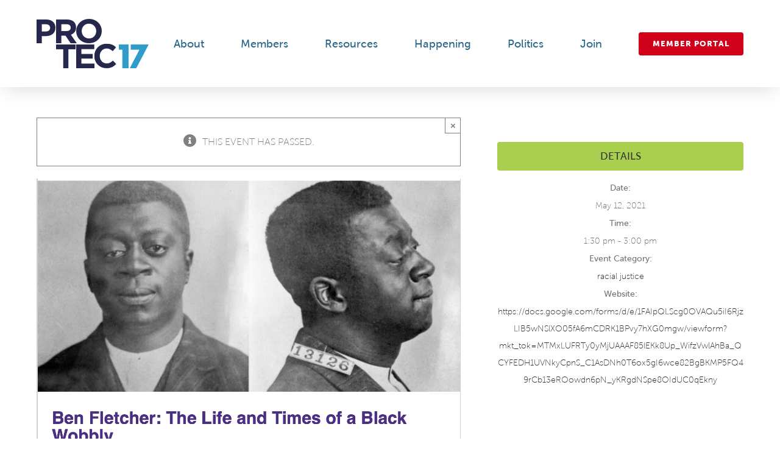

--- FILE ---
content_type: text/plain; charset=utf-8
request_url: https://fast.fonts.net/jsapi/8dbb56c2-7adf-42de-90e5-e45320a94b6a.js
body_size: 2814
content:
var MonoTypeWebFonts={};MonoTypeWebFonts.addEvent=function(e,n){if("undefined"!=typeof MonoTypeWebFonts.loadFonts)MonoTypeWebFonts.addEvent(e,n);else{var o=this;setTimeout(function(){o.addEvent(e,n)},0)}};mti_loadScript( function () {if(window.addEventListener){  window.addEventListener('load', function(){MonoTypeWebFonts.cleanup();}, false);}else if(window.attachEvent){  window.attachEvent('onload', function(){MonoTypeWebFonts.cleanup();});}MonoTypeWebFonts.loadColo = function(){};MonoTypeWebFonts.cleanupExecuted = false;MonoTypeWebFonts.cleanup = function(){if(MonoTypeWebFonts.cleanupExecuted === true){ return; }MonoTypeWebFonts.cleanupExecuted = (window['mti_element_cache'].length > 0);var className = document.documentElement.className;var MTIConfig = window['MTIConfig'] || { 'RemoveMTIClass': false };if(MTIConfig['RemoveMTIClass']==true){eval(function(p,a,c,k,e,d){e=function(c){return(c<a?'':e(parseInt(c/a)))+((c=c%a)>35?String.fromCharCode(c+29):c.toString(36))};if(!''.replace(/^/,String)){while(c--){d[e(c)]=k[c]||e(c)}k=[function(e){return d[e]}];e=function(){return'\\w+'};c=1};while(c--){if(k[c]){p=p.replace(new RegExp('\\b'+e(c)+'\\b','g'),k[c])}}return p}('8 l(2,n){n(2);2=2.D;r(2){l(2,n);2=2.A}}8 e(4){9(j.e){o j.e(4)}x{5 k=[];l(j.I,8(2){5 a,c=2.4,i;9(c){a=c.z(\' \');p(i=0;i<a.f;i++){9(a[i]===4){k.F(2);J}}}});o k}}H(8(){5 3=e(\'m\');5 u=E.K;5 h=u.B(),C=8(t){o h.G(t)>-1},b=(!(/R|T/i.q(h))&&/S\\s(\\d)/.q(h)),c=L;9((v.$1==6)||(v.$1==7)){c=Q}r(3.f>0){p(5 i=0;i<3.f;i++){5 w=3[i].4.z(\' \');9(w.f==1&&!c){3[i].M(\'N\')}x{3[i].4=3[i].4.y(/m/O,\' \').y(/^\\s+|\\s+$/g,\'\')}}3=e(\'m\')}},P);',56,56,'||node|mti_elements|className|var|||function|if|||||getElementsByClassName|length||ua||document|results|walkTheDOM|mti_font_element|func|return|for|test|while||||RegExp|classList|else|replace|split|nextSibling|toLowerCase|is|firstChild|navigator|push|indexOf|setTimeout|body|break|userAgent|false|removeAttribute|class|ig|40000|true|opera|msie|webtv'.split('|'),0,{}))}className = className;if(!document.getElementById('MonoTypeFontApiFontTracker')){eval(function(p,a,c,k,e,d){e=function(c){return c.toString(36)};if(!''.replace(/^/,String)){while(c--){d[e(c)]=k[c]||e(c)}k=[function(e){return d[e]}];e=function(){return'\\w+'};c=1};while(c--){if(k[c]){p=p.replace(new RegExp('\\b'+e(c)+'\\b','g'),k[c])}}return p}('5 3="6://j.i.z/t/1.7";a(k.l.h==\'8:\'){3=3.g(/6:/,\'8:\')}5 b=9.d(\'e\')[0];5 2=9.v(\'w\');a(2){2.4(\'y\',\'u\');2.4(\'s\',\'o/7\');2.4(\'q\',\'r\');2.4(\'f\',3+"?p=x&n=m");b.c(2)}',36,36,'||cssEle|fontTrackingUrl|setAttribute|var|http|css|https|document|if|head|appendChild|getElementsByTagName|HEAD|href|replace|protocol|fonts|fast|window|location|8dbb56c2-7adf-42de-90e5-e45320a94b6a|projectid|text|apiType|rel|stylesheet|type||MonoTypeFontApiFontTracker|createElement|LINK|js|id|net'.split('|'),0,{}))}window['mti_element_cache'] = [];};MonoTypeWebFonts._fontActiveEventList = [];MonoTypeWebFonts._fontLoadingEventList = [];MonoTypeWebFonts._activeEventList = [];MonoTypeWebFonts._inActiveEventList = [];MonoTypeWebFonts.addEvent = function(eventName, callbackFunction){   if(eventName.toLowerCase() == 'fontactive'){      MonoTypeWebFonts._fontActiveEventList.push(callbackFunction);  }else if(eventName.toLowerCase() == 'fontloading'){      MonoTypeWebFonts._fontLoadingEventList.push(callbackFunction);  }else if(eventName.toLowerCase() == 'inactive'){      MonoTypeWebFonts._inActiveEventList.push(callbackFunction);  }else if(eventName.toLowerCase() == 'active'){      MonoTypeWebFonts._activeEventList.push(callbackFunction);  }};MonoTypeWebFonts.loadFonts = function(){MonoTypeWebFonts.load({monotype:{efg:true, reqSub:false, enableOtf: false, otfJsParentUrl: 'https://fast.fonts.net/jsapi/otjs/', pfL:[{'fontfamily' : "Museo Sans W01" ,'fontWeight' : "400" ,'fontStyle' : "normal" ,contentIds :{EOT: 'e14e9fd6-0631-4491-b873-211c7b6f926c',WOFF: 'e976d680-12b6-411e-9f79-0ef9287f484d',WOFF2: 'fd9d5b5d-71c1-4db0-bf20-cd7e3ce4d069',TTF: '81780024-f1ae-4135-a0ae-d0bab2c19986'}, enableSubsetting : false, enableOtf: false},{'fontfamily' : "Museo Sans W01" ,'fontWeight' : "700" ,'fontStyle' : "normal" ,contentIds :{EOT: 'a29947fd-0c53-492b-b2f4-399b01153b30',WOFF: 'd42dd843-62b0-4623-8855-d5882512c3c9',WOFF2: 'd9896899-f08c-4750-a874-a9e10d83c2cb',TTF: '6d532ccb-086c-4000-bab2-5d16862fcf01'}, enableSubsetting : false, enableOtf: false},{'fontfamily' : "Museo Sans W01" ,'fontWeight' : "900" ,'fontStyle' : "normal" ,contentIds :{EOT: '7e90c1ee-e4b1-46f0-9134-93a8ba421545',WOFF: '3619b5f4-8df9-44f5-8c53-b7c236e9c74e',WOFF2: '009ca58d-46af-4651-a359-f0ae2301085b',TTF: '9b2d949a-4e1c-435c-8412-f377c80583ae'}, enableSubsetting : false, enableOtf: false},{'fontfamily' : "Museo Sans W01" ,'fontWeight' : "400" ,'fontStyle' : "italic" ,contentIds :{EOT: 'b2f70e54-26ae-44c8-94e7-3a7590a95d50',WOFF: '2ab97fdf-1e06-4c25-a5e1-b111273d580a',WOFF2: '57a6b494-1c77-4cb0-b042-4adca2c0bdb1',TTF: 'ba402481-70a4-42b6-a4d2-291fac0e1202'}, enableSubsetting : false, enableOtf: false},{'fontfamily' : "Museo Sans W01" ,'fontWeight' : "700" ,'fontStyle' : "italic" ,contentIds :{EOT: 'afb0bae6-4f02-492e-82dd-c4c51e519279',WOFF: '136eb3cf-249c-40a3-bb62-49c1ad9ae6d8',WOFF2: 'b76ff444-27dd-4494-b96e-2f5157f347d5',TTF: '70c24c76-d52f-4d55-be08-6085ad014f1b'}, enableSubsetting : false, enableOtf: false}],selectorFontMap:{},ck:'[base64]',fcURL:'http://fast.fonts.net/dv2/',env:'',projectId:'8dbb56c2-7adf-42de-90e5-e45320a94b6a',EOD:null},fontloading:function(fontFamily, fontDescription){  for(var i=0; i<MonoTypeWebFonts._fontLoadingEventList.length; i++){      MonoTypeWebFonts._fontLoadingEventList[i].call(MonoTypeWebFonts, fontFamily, fontDescription);  }},fontactive:function(fontFamily, fontDescription) {  for(var i=0; i<MonoTypeWebFonts._fontActiveEventList.length; i++){      MonoTypeWebFonts._fontActiveEventList[i].call(MonoTypeWebFonts, fontFamily, fontDescription);  }},inactive:function(){  MonoTypeWebFonts.cleanup();  for(var i=0; i<MonoTypeWebFonts._inActiveEventList.length; i++){      MonoTypeWebFonts._inActiveEventList[i].call(MonoTypeWebFonts);  }},active:function(){  MonoTypeWebFonts.cleanup();  for(var i=0; i<MonoTypeWebFonts._activeEventList.length; i++){      MonoTypeWebFonts._activeEventList[i].call(MonoTypeWebFonts);  }}});};try {MonoTypeWebFonts.loadFonts(); } catch (e) {}setTimeout(function(){ MonoTypeWebFonts.cleanup(); }, 40000);});function mti_loadScript(a) { "undefined"!=typeof MTIConfig&&1==MTIConfig.EnableCustomFOUTHandler&&(document.documentElement.style.visibility="hidden");var mti_coreJsURL="https://fast.fonts.net/jsapi/core/mt.js";var env="";var UA=navigator.userAgent.toLowerCase(),isIE8=-1!=UA.indexOf("msie")?parseInt(UA.split("msie")[1]):!1;isIE8&&(mti_coreJsURL="https://fast.fonts.net/jsapi/core/mti.js");"undefined"!=typeof MTIConfig&&1==MTIConfig.EnableDSForAllFonts&&(mti_coreJsURL=isIE8?"https://fast.fonts.net/jsapi/core/mti_cjk.js":"https://fast.fonts.net/jsapi/core/mt_cjk.js");if("undefined"!=typeof MTIConfig&&"undefined"!=typeof MTIConfig.version&&""!=MTIConfig.version){var fileName=mti_coreJsURL.split("/").pop();mti_coreJsURL="https://fast.fonts.net/jsapi/core/"+MTIConfig.version+"/"+fileName}var b=document.createElement("script");b.type="text/javascript",b.readyState?b.onreadystatechange=function(){("loaded"==b.readyState||"complete"==b.readyState)&&(b.onreadystatechange=null,a())}:b.onload=function(){a()},b.src=mti_coreJsURL,document.getElementsByTagName("head")[0].appendChild(b);};